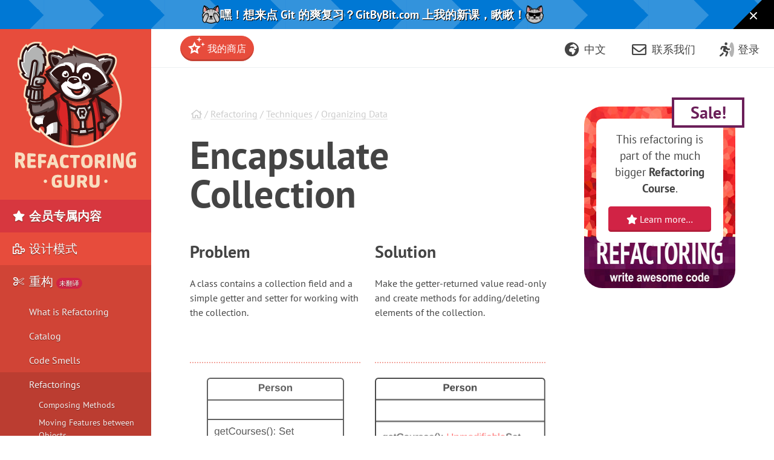

--- FILE ---
content_type: text/html; charset=utf-8
request_url: https://refactoringguru.cn/encapsulate-collection
body_size: 15577
content:
<!DOCTYPE html>
<html lang="en" dir="ltr">
<head prefix="og: http://ogp.me/ns# fb: http://ogp.me/ns/fb# website: http://ogp.me/ns/website#">
    <meta charset="utf-8">
    <title>Encapsulate Collection</title>

    <meta name="viewport" content="width=device-width, initial-scale=1, shrink-to-fit=no">
    <meta name="theme-color" content="#19222E" />

            <script>
    (function () {
        if (typeof URLSearchParams === 'undefined') {
            return;
        }
        var params = new URLSearchParams(window.location.search || '');
        var attribution = {
            utm_source: params.get('utm_source'),
            utm_medium: params.get('utm_medium'),
            utm_campaign: params.get('utm_campaign'),
            utm_term: params.get('utm_term'),
            utm_content: params.get('utm_content'),
            gclid: params.get('gclid'),
            fbclid: params.get('fbclid'),
            msclkid: params.get('msclkid'),
        };
        var hasAny = false;
        for (var key in attribution) {
            if (attribution[key]) {
                hasAny = true;
                break;
            }
        }
        if (!hasAny) {
            return;
        }
        attribution.landing_url = window.location.href;
        attribution.referrer = document.referrer;
        attribution.captured_at = new Date().toISOString();
        try {
            localStorage.setItem('last_attribution', JSON.stringify(attribution));
        } catch (e) {
        }
    })();
</script>

    
    <style>
        .buy-widget-excl-local-taxes {
            display: none;
        }
    </style>
    
        <link rel="dns-prefetch" href="//refactoring.guru">
        <link rel="preload" href="/fonts/PTSans/ptsans-regular_en.woff2?1" as="font" type="font/woff2" crossorigin>
    <link rel="preload" href="/fonts/PTSans/ptsans-bold_en.woff2?1" as="font" type="font/woff2" crossorigin>
        <link rel="preload" href="/fonts/fontello/fontawesome.woff2?15843843" as="font" type="font/woff2" crossorigin>
    <link rel="preload" href="/fonts/FiraCode/woff2/FiraCode-Regular_latin.woff2" as="font" type="font/woff2" crossorigin>
        <link rel="preconnect dns-prefetch" href="https://cdn.paddle.com">
    <link rel="preconnect dns-prefetch" href="https://www.googletagmanager.com">

    <link rel="alternate" href="https://refactoring.guru/encapsulate-collection" hreflang="x-default"/>
    <link rel="alternate" href="https://refactoring.guru/es/encapsulate-collection" hreflang="es"/>
    <link rel="alternate" href="https://refactoring.guru/fr/encapsulate-collection" hreflang="fr"/>
    <link rel="alternate" href="https://refactoring.guru/ja/encapsulate-collection" hreflang="ja"/>
    <link rel="alternate" href="https://refactoring.guru/ko/encapsulate-collection" hreflang="ko"/>
    <link rel="alternate" href="https://refactoring.guru/pl/encapsulate-collection" hreflang="pl"/>
    <link rel="alternate" href="https://refactoring.guru/pt-br/encapsulate-collection" hreflang="pt-br"/>
    <link rel="alternate" href="https://refactoring.guru/ru/encapsulate-collection" hreflang="ru"/>
    <link rel="alternate" href="https://refactoring.guru/uk/encapsulate-collection" hreflang="uk"/>
    <link rel="alternate" href="https://refactoringguru.cn/encapsulate-collection" hreflang="zh"/>

    <meta name="description" content="Problem: A class contains a collection field and a simple getter and setter for working with the collection.
Solution: Make the getter-returned value read-only and create methods for adding/deleting elements of the collection.">

    <link rel="canonical" href="https://refactoring.guru/encapsulate-collection"/>

    <link rel="icon" type="image/x-icon" href="/favicon.png"/>


                    <link rel="stylesheet" href="/css/public-packed.min.css?id=bae4718ce8f073b9d7ee28e0e1825a5f">
        <style type="text/css">
                    @font-face{font-family:"PT Sans";font-style:normal;font-weight:400;font-display:swap;src:local("PT Sans"),local("PTSans-Regular"),url(/fonts/PTSans/ptsans-regular_cyrillic-ext.woff2?1) format("woff2");unicode-range:U+0460-052F,U+1C80-1C88,U+20B4,U+2DE0-2DFF,U+A640-A69F,U+FE2E-FE2F}@font-face{font-family:"PT Sans";font-style:normal;font-weight:400;font-display:swap;src:local("PT Sans"),local("PTSans-Regular"),url(/fonts/PTSans/ptsans-regular_cyrillic.woff2?1) format("woff2");unicode-range:U+0400-045F,U+0490-0491,U+04B0-04B1,U+2116}@font-face{font-family:"PT Sans";font-style:normal;font-weight:400;font-display:swap;src:local("PT Sans"),local("PTSans-Regular"),url(/fonts/PTSans/ptsans-regular_latin-ext.woff2?1) format("woff2");unicode-range:U+0100-024F,U+0259,U+1E00-1EFF,U+2020,U+20A0-20AB,U+20AD-20CF,U+2113,U+2C60-2C7F,U+A720-A7FF}@font-face{font-family:"PT Sans";font-style:normal;font-weight:400;font-display:swap;src:local("PT Sans"),local("PTSans-Regular"),url(/fonts/PTSans/ptsans-regular_latin.woff2?1) format("woff2");unicode-range:U+0000-00FF,U+0131,U+0152-0153,U+02BB-02BC,U+02C6,U+02DA,U+02DC,U+2000-206F,U+2074,U+20AC,U+2122,U+2191,U+2193,U+2212,U+2215,U+FEFF,U+FFFD}@font-face{font-family:"PT Sans";font-style:normal;font-weight:400;font-display:swap;src:local("PT Sans"),local("PTSans-Regular"),url(/fonts/PTSans/ptsans-regular_en.woff2?1) format("woff2");unicode-range:U+0-FF,U+131,U+142,U+152,U+153,U+2BB,U+2BC,U+2C6,U+2DA,U+2DC,U+420,U+423,U+430,U+438-43A,U+43D,U+440,U+441,U+443,U+44C,U+457,U+2000-206F,U+2074,U+20AA-20AC,U+20B4,U+20B9,U+20BA,U+20BD,U+2122,U+2191,U+2193,U+2212,U+2215,U+FEFF,U+FFFD}@font-face{font-family:"PT Sans";font-style:normal;font-weight:700;font-display:swap;src:local("PT Sans Bold"),local("PTSans-Bold"),url(/fonts/PTSans/ptsans-bold_cyrillic-ext.woff2?1) format("woff2");unicode-range:U+0460-052F,U+1C80-1C88,U+20B4,U+2DE0-2DFF,U+A640-A69F,U+FE2E-FE2F}@font-face{font-family:"PT Sans";font-style:normal;font-weight:700;font-display:swap;src:local("PT Sans Bold"),local("PTSans-Bold"),url(/fonts/PTSans/ptsans-bold_cyrillic.woff2?1) format("woff2");unicode-range:U+0400-045F,U+0490-0491,U+04B0-04B1,U+2116}@font-face{font-family:"PT Sans";font-style:normal;font-weight:700;font-display:swap;src:local("PT Sans Bold"),local("PTSans-Bold"),url(/fonts/PTSans/ptsans-bold_latin-ext.woff2?1) format("woff2");unicode-range:U+0100-024F,U+0259,U+1E00-1EFF,U+2020,U+20A0-20AB,U+20AD-20CF,U+2113,U+2C60-2C7F,U+A720-A7FF}@font-face{font-family:"PT Sans";font-style:normal;font-weight:700;font-display:swap;src:local("PT Sans Bold"),local("PTSans-Bold"),url(/fonts/PTSans/ptsans-bold_latin.woff2?1) format("woff2");unicode-range:U+0000-00FF,U+0131,U+0152-0153,U+02BB-02BC,U+02C6,U+02DA,U+02DC,U+2000-206F,U+2074,U+20AC,U+2122,U+2191,U+2193,U+2212,U+2215,U+FEFF,U+FFFD}@font-face{font-family:"PT Sans";font-style:normal;font-weight:700;font-display:swap;src:local("PT Sans Bold"),local("PTSans-Bold"),url(/fonts/PTSans/ptsans-bold_en.woff2?1) format("woff2");unicode-range:U+0-FF,U+131,U+142,U+152,U+153,U+2BB,U+2BC,U+2C6,U+2DA,U+2DC,U+420,U+423,U+430,U+438-43A,U+43D,U+440,U+441,U+443,U+44C,U+457,U+2000-206F,U+2074,U+20AA-20AC,U+20B4,U+20B9,U+20BA,U+20BD,U+2122,U+2191,U+2193,U+2212,U+2215,U+FEFF,U+FFFD}
            </style>

                        <link rel="stylesheet" href="/css/cjk.min.css?id=6d8fb1faa7cbeb2928906db24842de68">
            
            <script defer src="/js/public.min.js?id=c499a6402fa4778a5e5315d4c1ca03b1"></script>
        <script defer src="/js/checkout.min.js?id=592d5aa5a846b8aacf94c993d9054f54"></script>
            <script defer src="https://cdn.paddle.com/paddle/v2/paddle.js"></script>
    <script async src="https://www.googletagmanager.com/gtag/js?id=G-SR8Y3GYQYC"></script>

    <script type="application/ld+json">
        {"@context":"http://schema.org","@graph":[{"@type":"Person","@id":"https://refactoringguru.cn/#founder","name":"亚历山大 · 什韦茨"},{"@type":"Organization","@id":"https://refactoringguru.cn/#organization","name":"Refactoring.Guru","description":"Refactoring.Guru 能够让你轻松了解与重构、设计模式、SOLID 原则（单一职责、开闭原则、里氏替换、接口隔离以及依赖反转）和其他智能编程主题相关的一切内容。","image":{"@type":"ImageObject","@id":"https://refactoringguru.cn/#organizationlogo","url":"https://refactoring.guru/images/content-public/logos/logo-plain.png","caption":"Refactoring.Guru"},"logo":{"@id":"https://refactoringguru.cn/#organizationlogo"},"founder":{"@id":"https://refactoringguru.cn/#founder"},"sameAs":["https://www.facebook.com/refactoring.guru","https://twitter.com/RefactoringGuru","https://github.com/RefactoringGuru"]},{"@type":"WebSite","@id":"https://refactoringguru.cn/#website","url":"https://refactoringguru.cn","name":"Refactoring.Guru / 重构领袖","description":"Refactoring.Guru 能够让你轻松了解与重构、设计模式、SOLID 原则（单一职责、开闭原则、里氏替换、接口隔离以及依赖反转）和其他智能编程主题相关的一切内容。","author":{"@id":"https://refactoringguru.cn/#founder"},"publisher":{"@id":"https://refactoringguru.cn/#organization"},"copyrightYear":2019},{"@type":"WebPage","@id":"https://refactoring.guru/encapsulate-collection#webpage","url":"https://refactoring.guru/encapsulate-collection","inLanguage":"en","name":"Encapsulate Collection","description":"Problem: A class contains a collection field and a simple getter and setter for working with the collection.\nSolution: Make the getter-returned value read-only and create methods for adding/deleting elements of the collection.","isPartOf":{"@id":"https://refactoringguru.cn#website"},"breadcrumb":{"@id":"https://refactoring.guru/encapsulate-collection#breadcrumb"}},{"@type":"Article","@id":"https://refactoring.guru/encapsulate-collection#article","isPartOf":{"@id":"https://refactoring.guru/encapsulate-collection#webpage"},"mainEntityOfPage":{"@id":"https://refactoring.guru/encapsulate-collection#webpage"},"author":{"@id":"https://refactoringguru.cn#founder"},"publisher":{"@id":"https://refactoringguru.cn#organization"},"headline":"Encapsulate Collection","datePublished":"2025-01-01","dateModified":"2026-01-01","articleSection":"重构"},{"@type":"BreadcrumbList","@id":"https://refactoring.guru/encapsulate-collection#breadcrumb","itemListElement":[{"@type":"ListItem","position":1,"name":"主页","item":"https://refactoringguru.cn"},{"@type":"ListItem","position":2,"name":"Refactoring","item":"https://refactoringguru.cn/refactoring"},{"@type":"ListItem","position":3,"name":"Techniques","item":"https://refactoringguru.cn/refactoring/techniques"},{"@type":"ListItem","position":4,"name":"Organizing Data","item":"https://refactoringguru.cn/refactoring/techniques/organizing-data"}]}]}
    </script>

    <script>
function extend(){var extended={};var deep=false;var i=0;var length=arguments["length"];if(Object["prototype"]["toString"]["call"](arguments[0])=== '[object Boolean]'){deep= arguments[0];i++};var merge=function(obj){for(var prop in obj){if(Object["prototype"]["hasOwnProperty"]["call"](obj,prop)){if(deep&& Object["prototype"]["toString"]["call"](obj[prop])=== '[object Object]'){extended[prop]= extend(true,extended[prop],obj[prop])}else {extended[prop]= obj[prop]}}}};for(;i< length;i++){var obj=arguments[i];merge(obj)};return extended}
function defer(method) {if (window.jQuery) {method();} else {setTimeout(function() { defer(method) }, 50);}}
</script>
<script>
+function(sd){sd = (typeof sd === "string") ? JSON.parse(atob(sd)) : sd;for(var property in sd){if(window[property]!== null&&  typeof window[property]=== 'object'){window[property]= extend(true,window[property],sd[property])}else {window[property]= sd[property]}}}("[base64]");
</script>

<script>
    window.dataLayer = window.dataLayer || [];
    function gtag(){dataLayer.push(arguments);}
    gtag('js', new Date());
            gtag('set', 'linker', {'domains': ["refactoring.guru,refactoringguru.cn"]});
        gtag('config', 'G-SR8Y3GYQYC', {
        // Disable default page view, because we're going to report them on our own.
        // This is done to report traffic on localized domains as part of the main website traffic
        // See the Chinese overrides below.
        send_page_view: false,
    });
    // Needed to call gtag functions.
    window.ga_measurement_id = 'G-SR8Y3GYQYC';
</script>

<script>
    (() => {
        // On first page view after returning from social network, we need to send the social login event.
        (function detectSocialLogin() {
            let getCookie = function (name) {
                var nameEQ = name + "=";
                var ca = document.cookie.split(';');
                for (var i = 0; i < ca.length; i++) {
                    var c = ca[i];
                    while (c.charAt(0) == ' ') c = c.substring(1, c.length);
                    if (c.indexOf(nameEQ) == 0) return c.substring(nameEQ.length, c.length);
                }
                return null;
            };
            window.social_login_provider = window.social_login_provider || getCookie('social_login_provider');
            if (window.social_login_provider) {
                gtag('set', {referrer: null});
                gtag('event', 'login', {"method": window.social_login_provider});
                // Delete cookie.
                document.cookie = 'social_login_provider=; Path=/; Max-Age=-99999999;';
            }
        })();

        function trackPageView(location, title) {
            location = location || document.location.href;
            title = title || document.title;

            // This is show on https://refactoringguru.cn/ and alike.
            if (typeof window.analytics_path_prefix === 'string') {
                if (/^(https?:\/\/[^\/]+?)\/$/.test(location)) {
                    location = location.replace(/(https?:\/\/[^\/]+?)\//, '$1' + window.analytics_path_prefix);
                } else {
                    location = location.replace(/(https?:\/\/[^\/]+?)\//, '$1' + window.analytics_path_prefix + '/');
                }
                gtag('set', {
                    'page_location': location
                });
            }

            // This is show on https://refactoring.guru/zh/login and alike.
            if (typeof window.analytics_location_prefix === 'string') {
                location = location.replace(/(https?:\/\/[^\/]+?)\//, window.analytics_location_prefix);
                gtag('set', {
                    'page_location': location
                });
            }

            gtag('event', 'page_view', {
                page_location: location,
                page_title: title,
                locale: window.locale ?? 'en'
            });
        }

        if (window.loadContent) {
            window.onPageLoad = window.onPageLoad || [];
            window.onPageLoad.push({
                func: function (context) {
                    trackPageView(window.location.origin + context.canonicalPath, context.title);
                },
                afterAll: true,
            });
        }
        else {
            trackPageView();
        }
    })();
</script>


</head>
<body class="locale-zh   announcement announcement-body-gitbybit   encapsulate-collection" data-body_class="encapsulate-collection">

<div class="body-holder">

            <div id="announcement-gitbybit" class="announcement-block announcement-block-gitbybit prom" data-id="DIDP-announcement" data-creative-id="en" data-position="top">
        <a href="https://gitbybit.com/" onclick="this.classList.add('active')" style="flex-grow: 1">
            <img class="cat" style="width:30px;height:30px" src="https://gitbybit.com/images/icons/cat-not-looking.svg">
            <img class="cat-hover" style="width:30px;height:30px" src="https://gitbybit.com/images/icons/cat-open-mouth.webp">
            <img class="cat-active" style="width:30px;height:30px" src="https://gitbybit.com/images/icons/cat-laughing.svg">

                            <span class="xs:hidden">瞅瞅我的新 Git 课！</span>
                <span class="max-xs:hidden sm:hidden">嘿！瞅瞅我的新 Git 课！</span>
                <span class="max-sm:hidden md:hidden">嘿！GitByBit.com 上有我的新 Git 课，瞅瞅！</span>
                <span class="max-md:hidden">嘿！想来点 Git 的爽复习？GitByBit.com 上我的新课，瞅瞅！</span>
            
            <div class="max-sm:hidden">
                <img class="cat" style="width:30px;height:30px" src="https://gitbybit.com/images/icons/cat-cool.webp">
                <img class="cat-hover" style="width:30px;height:30px" src="https://gitbybit.com/images/icons/cat-blowing.webp">
                <img class="cat-active" style="width:30px;height:30px" src="https://gitbybit.com/images/icons/cat-laughing2.webp">
            </div>
        </a>

        <span class="close">
            <button style="" onclick="document.getElementById('announcement-gitbybit').remove(); document.body.classList.remove('announcement')">
                <svg xmlns="http://www.w3.org/2000/svg" viewBox="0 0 384 512" fill="currentColor"><!--!Font Awesome Free v7.1.0 by @fontawesome - https://fontawesome.com License - https://fontawesome.com/license/free Copyright 2025 Fonticons, Inc.--><path d="M55.1 73.4c-12.5-12.5-32.8-12.5-45.3 0s-12.5 32.8 0 45.3L147.2 256 9.9 393.4c-12.5 12.5-12.5 32.8 0 45.3s32.8 12.5 45.3 0L192.5 301.3 329.9 438.6c12.5 12.5 32.8 12.5 45.3 0s12.5-32.8 0-45.3L237.8 256 375.1 118.6c12.5-12.5 12.5-32.8 0-45.3s-32.8-12.5-45.3 0L192.5 210.7 55.1 73.4z"/></svg>
            </button>
        </span>
    </div>
    
    <div class="cart-placeholder">
    <div class="cart-block-container" style="display:none">
        <div class="cart-block btn-group">
            <a href="#checkout" class="btn cart open-checkout">
                <span class="cart-text"></span>&nbsp;<strong class="cart-total font-money"></strong>
            </a><a href="#checkout" class="btn btn-secondary checkout open-checkout"><i class="fa fa-shopping-cart" aria-hidden="true"></i> <span class="btn-text-span d-none d-sm-inline-block d-lg-none d-hg-inline-block"></span></a>
        </div>
    </div>
</div>
    <main role="main" class="main-content top-content center-content " data-page_class="">
        <div class="main-content-container center-content-container">
                        <div class="refactoring page text">
<article>
    <div class="breadcrumb">
                                    <a class="home" href="/"><i class="fa fa-home" aria-hidden="true"></i></a>
                                                / <a class="type" href="/refactoring">Refactoring</a>
                                                / <a class="type" href="/refactoring/techniques">Techniques</a>
                                                / <a class="type" href="/refactoring/techniques/organizing-data">Organizing Data</a>
                        </div>
    <h1 class="title">Encapsulate Collection</h1>

    <script type="text/javascript">
        // Shorten examples titles for users.
        var h1 = document.getElementsByTagName("H1")[0];
        if (h1.offsetHeight > 160) {
            h1.className += ' smaller';
        }

        // Small beautification for pattern examples.
        var title = h1.innerHTML;
        title = title.replace(/^(Java|C\+\+|C#|PHP|Python|Ruby|Delphi): (.*)$/, '<strong>$1:</strong> $2');
        h1.innerHTML = title;
    </script>

    
    

    <div class="before-after-container">
        <div class="before">
            <h3>Problem</h3>
            <p>A class contains a collection field and a simple getter and setter for working with the collection.</p>

        </div>
        <div class="after">
            <h3>Solution</h3>
            <p>Make the getter-returned value read-only and create methods for adding/deleting elements of the collection.</p>

        </div>
    </div>

        <div class="examples">
                    <div class="before-after before-after-container ">
                <div class="before">
                    <div class="ba">Before</div>
                                            <div class="ba-container"><img src="/images/refactoring/diagrams/Encapsulate Collection - Before.png?id=0c01860495c763043a13ce47086e49f1" alt="Encapsulate Collection - Before" width="227" /></div>
                                    </div>
                <div class="after">
                    <div class="ba">After</div>
                                            <div class="ba-container"><img src="/images/refactoring/diagrams/Encapsulate Collection - After.png?id=e8f5624c8d63963421680121d49a43de" alt="Encapsulate Collection - After" width="284" /></div>
                                    </div>
            </div>
            </div>
    
    <h3>Why Refactor</h3>
<p>A class contains a field that contains a collection of objects. This collection could be an array, list, set or vector. A normal getter and setter have been created for working with the collection.</p>
<p>But the collections should be used by a protocol that's a bit different from the one used by other data types. The getter method shouldn't return the collection object itself, since this would let clients change collection contents without the knowledge of the owner class. In addition, this would show too much of the internal structures of the object data to clients. The method for getting collection elements should return a value that doesn't allow changing the collection or disclose excessive data about its structure.</p>
<p>In addition, there shouldn't be a method that assigns a value to the collection. Instead, there should be operations for adding and deleting elements. Thanks to this, the owner object gains control over addition and deletion of collection elements.</p>
<p>Such a protocol properly encapsulates a collection, which ultimately reduces the degree of association between the owner class and the client code.</p>
<h3>Benefits</h3>
<ul>
<li>
<p>The collection field is encapsulated inside a class. When the getter is called, it returns a copy of the collection, which prevents accidental changing or overwriting of the collection elements without the knowledge of the class that contains the collection.</p>
</li>
<li>
<p>If collection elements are contained inside a primitive type, such as an array, you create more convenient methods for working with the collection.</p>
</li>
<li>
<p>If collection elements are contained inside a non-primitive container (standard collection class), by encapsulating the collection you can restrict access to unwanted standard methods of the collection (such as by restricting addition of new elements).</p>
</li>
</ul>
<h3>How to Refactor</h3>
<ol>
<li>
<p>Create methods for adding and deleting collection elements. They must accept collection elements in their parameters.</p>
</li>
<li>
<p>Assign an empty collection to the field as the initial value if this isn't done in the class constructor.</p>
</li>
<li>
<p>Find the calls of the collection field setter. Change the setter so that it uses operations for adding and deleting elements, or make these operations call client code.</p>
</li>
</ol>
<p>Note that setters can be used only to replace all collection elements with other ones. Therefore it may be advisable to change the setter name (<a href="/rename-method">Rename Method</a>) to <code>replace</code>.</p>
<ol start="4">
<li>
<p>Find all calls of the collection getter after which the collection is changed. Change the code so that it uses your new methods for adding and deleting elements from the collection.</p>
</li>
<li>
<p>Change the getter so that it returns a read-only representation of the collection.</p>
</li>
<li>
<p>Inspect the client code that uses the collection for code that would look better inside of the collection class itself.</p>
</li>
</ol>


    <div class="prom banner-content banner banner-striped banner-with-image" data-id="Ref: Part of the ebook" data-creative-id="animated-en" data-position="content_bottom">
        <div class="banner-image">
            <a href="/refactoring/course">
                <video id="banner-zzz" loop muted playsinline width=200 height=200>
                    <source src="/images/refactoring/banners/tired-of-reading-banner-1x.mp4?id=7fa8f9682afda143c2a491c6ab1c1e56" type="video/mp4">
                    <source src="/images/refactoring/banners/tired-of-reading-banner.png?id=1721d160ff9c84cbf8912f5d282e2bb4" type="image/png">
                    Your browser does not support HTML video.
                </video>
            </a>
        </div>
        <script>
            if (/CPU (?:iPhone )?OS [1-9]_/.test(navigator.userAgent)) {
                // Don't autoplay on old iOS, since it doesn not support playsinline.
            }
            else {
                document.getElementById('banner-zzz').play();
            }
        </script>

        <div class="banner-text">
            <h3 class="title">Tired of reading?</h3>
            <p class="big">No wonder, it takes <span class="blue">7 hours</span> to read all of the text we have here.</p>
            <p>Try our interactive course on refactoring. It offers a less tedious approach to learning new stuff.</p>
            <a class="btn btn-secondary" href="/refactoring/course"><i class="fa fa-star" aria-hidden="true"></i> Let's see…</a>
        </div>
    </div>


    </article>

    <nav class="relations link-list">
        <div class="row">
                            <div class="col-xs-12 col-sm-6 col-lg-12">
                    <h3>Eliminates smell</h3>
                                            <div class="dl">
                                                            <div class="dt"><a href="/smells/data-class">Data Class</a></div>
                                                                                </div>
                                    </div>
                    </div>
    </nav>
<nav class="prev-next">
                    <div class="next">
                <h4>继续阅读</h4>
                <a rel="next" href="/replace-type-code-with-class" class="btn btn-primary">Replace Type Code with Class&nbsp;<span class="fa fa-arrow-right"></span></a>
            </div>
                            <div class="prev">
                <h4>返回</h4>
                <a rel="prev" href="/encapsulate-field" class="btn btn-default"><span class="fa fa-arrow-left"></span>&nbsp;Encapsulate Field </a>
            </div>
            </nav>
</div>
<aside class="feature content-secondary">
    <div class="prom banner-sidebar banner-removable banner-removable-refactoring" data-id="Ref: Sidebar" data-creative-id="standard-sidebar-en" data-position="sidebar">
        <div class="ban">
            <div class="image product-image">
                <span class="banner-discount">Sale!</span>
                <a href="/refactoring/course"><img width="300" height="300" loading="lazy" src="/images/refactoring/course/course-cover-en.jpg?id=ac6ad836a27c4a8d579244f15c48a8b4"></a>
            </div>
            <div class="banner-text banner-text-en">
                <p class="text-center">This refactoring is part of the much bigger <b>Refactoring Course</b>.</p>
                <a href="/refactoring/course" class="btn btn-secondary btn-block">
                    <i class="fa fa-star" aria-hidden="true"></i> Learn more…</a>
            </div>
        </div>
    </div>


</aside>
                    </div>
    </main>

    <aside class="sidebar main-menu">
    <div class="main-menu-controls">
        <button class="navigation-toggle"><i class="fa fa-fw fa-times"></i></button>
    </div>
    <div class="main-menu-list-wrapper nano">
        <div class="main-menu-list nano-content">
            <a class="menu-brand" href="/">
                                    <img width=200 height=241 loading="lazy" alt="Refactoring.Guru" src="/images/content-public/logos/logo-new.png?id=97d554614702483f31e38b32e82d8e34" srcset="/images/content-public/logos/logo-new-2x.png?id=3bc33294e095bab1d6fe9ae421d07837 2x">
                            </a>

            <div class="menu-container" style="position: relative">
                                <ul class="menu-list trail">
                            <li class="featured">
            <a href="/store">
                <i class="fa fa-fw fa-star" aria-hidden="true"></i> 会员专属内容
            </a>
    
            <ul >
                            <li class="featured menu-fs15">
            <a href="/design-patterns/book">
                <i class="fa fa-fw fa-book" aria-hidden="true"></i> 深入设计模式
            </a>
    
    
            </li>
                                <li class="featured menu-fs15">
            <a href="/refactoring/course">
                <i class="fa fa-fw fa-graduation-cap" aria-hidden="true"></i> Refactoring Course
            </a>
    
    
            </li>
                        </ul>
    
            </li>
                                <li class="">
            <a href="/design-patterns">
                <i class="fa fa-fw fa-puzzle-piece" aria-hidden="true"></i> 设计模式
            </a>
    
            <ul >
                            <li class="">
            <a href="/design-patterns/catalog">
                目录
            </a>
    
    
            </li>
                                <li class="menu-third-level">
            <a href="/design-patterns/creational-patterns">
                创建型模式
            </a>
    
            <ul >
                            <li class="">
            <a href="/design-patterns/factory-method">
                工厂方法模式
            </a>
    
    
            </li>
                                <li class="">
            <a href="/design-patterns/abstract-factory">
                抽象工厂模式
            </a>
    
    
            </li>
                                <li class="">
            <a href="/design-patterns/builder">
                生成器模式
            </a>
    
    
            </li>
                                <li class="">
            <a href="/design-patterns/prototype">
                原型模式
            </a>
    
    
            </li>
                                <li class="">
            <a href="/design-patterns/singleton">
                单例模式
            </a>
    
    
            </li>
                        </ul>
    
            </li>
                                <li class="menu-third-level">
            <a href="/design-patterns/structural-patterns">
                结构型模式
            </a>
    
            <ul >
                            <li class="">
            <a href="/design-patterns/adapter">
                适配器模式
            </a>
    
    
            </li>
                                <li class="">
            <a href="/design-patterns/bridge">
                桥接模式
            </a>
    
    
            </li>
                                <li class="">
            <a href="/design-patterns/composite">
                组合模式
            </a>
    
    
            </li>
                                <li class="">
            <a href="/design-patterns/decorator">
                装饰模式
            </a>
    
    
            </li>
                                <li class="">
            <a href="/design-patterns/facade">
                外观模式
            </a>
    
    
            </li>
                                <li class="">
            <a href="/design-patterns/flyweight">
                享元模式
            </a>
    
    
            </li>
                                <li class="">
            <a href="/design-patterns/proxy">
                代理模式
            </a>
    
    
            </li>
                        </ul>
    
            </li>
                                <li class="menu-third-level">
            <a href="/design-patterns/behavioral-patterns">
                行为模式
            </a>
    
            <ul >
                            <li class="">
            <a href="/design-patterns/chain-of-responsibility">
                责任链模式
            </a>
    
    
            </li>
                                <li class="">
            <a href="/design-patterns/command">
                命令模式
            </a>
    
    
            </li>
                                <li class="">
            <a href="/design-patterns/iterator">
                迭代器模式
            </a>
    
    
            </li>
                                <li class="">
            <a href="/design-patterns/mediator">
                中介者模式
            </a>
    
    
            </li>
                                <li class="">
            <a href="/design-patterns/memento">
                备忘录模式
            </a>
    
    
            </li>
                                <li class="">
            <a href="/design-patterns/observer">
                观察者模式
            </a>
    
    
            </li>
                                <li class="">
            <a href="/design-patterns/state">
                状态模式
            </a>
    
    
            </li>
                                <li class="">
            <a href="/design-patterns/strategy">
                策略模式
            </a>
    
    
            </li>
                                <li class="">
            <a href="/design-patterns/template-method">
                模板方法模式
            </a>
    
    
            </li>
                                <li class="">
            <a href="/design-patterns/visitor">
                访问者模式
            </a>
    
    
            </li>
                        </ul>
    
            </li>
                                <li class="menu-code-examples">
            <a href="/design-patterns/examples">
                示例代码
            </a>
    
            <ul >
                            <li class="menu-code-examples-item">
            <a href="/design-patterns/csharp">
                C#
            </a>
    
    
            </li>
                                <li class="menu-code-examples-item">
            <a href="/design-patterns/cpp">
                C++
            </a>
    
    
            </li>
                                <li class="menu-code-examples-item">
            <a href="/design-patterns/go">
                Go
            </a>
    
    
            </li>
                                <li class="menu-code-examples-item">
            <a href="/design-patterns/java">
                Java
            </a>
    
    
            </li>
                                <li class="menu-code-examples-item">
            <a href="/design-patterns/php">
                PHP
            </a>
    
    
            </li>
                                <li class="menu-code-examples-item">
            <a href="/design-patterns/python">
                Python
            </a>
    
    
            </li>
                                <li class="menu-code-examples-item">
            <a href="/design-patterns/ruby">
                Ruby
            </a>
    
    
            </li>
                                <li class="menu-code-examples-item">
            <a href="/design-patterns/rust">
                Rust
            </a>
    
    
            </li>
                                <li class="menu-code-examples-item">
            <a href="/design-patterns/swift">
                Swift
            </a>
    
    
            </li>
                                <li class="menu-code-examples-item">
            <a href="/design-patterns/typescript">
                TypeScript
            </a>
    
    
            </li>
                        </ul>
    
            </li>
                        </ul>
    
            </li>
                                <li class="trail">
            <a href="/refactoring">
                <i class="fa fa-fw fa-scissors" aria-hidden="true"></i> 重构<span class="menu-tag">未翻译</span>
            </a>
    
            <ul >
                            <li class="">
            <a href="/refactoring/what-is-refactoring">
                What is Refactoring
            </a>
    
            <ul >
                            <li class="">
            <a href="/refactoring/what-is-refactoring">
                Clean code
            </a>
    
    
            </li>
                                <li class="">
            <a href="/refactoring/technical-debt">
                Technical debt
            </a>
    
    
            </li>
                                <li class="">
            <a href="/refactoring/when">
                When to refactor
            </a>
    
    
            </li>
                                <li class="">
            <a href="/refactoring/how-to">
                How to refactor
            </a>
    
    
            </li>
                        </ul>
    
            </li>
                                <li class="">
            <a href="/refactoring/catalog">
                Catalog
            </a>
    
    
            </li>
                                <li class="">
            <a href="/refactoring/smells">
                Code Smells
            </a>
    
            <ul >
                            <li class="">
            <a href="/refactoring/smells/bloaters">
                Bloaters
            </a>
    
            <ul >
                            <li class="">
            <a href="/smells/long-method">
                Long Method
            </a>
    
    
            </li>
                                <li class="">
            <a href="/smells/large-class">
                Large Class
            </a>
    
    
            </li>
                                <li class="">
            <a href="/smells/primitive-obsession">
                Primitive Obsession
            </a>
    
    
            </li>
                                <li class="">
            <a href="/smells/long-parameter-list">
                Long Parameter List
            </a>
    
    
            </li>
                                <li class="">
            <a href="/smells/data-clumps">
                Data Clumps
            </a>
    
    
            </li>
                        </ul>
    
            </li>
                                <li class="">
            <a href="/refactoring/smells/oo-abusers">
                Object-Orientation Abusers
            </a>
    
            <ul >
                            <li class="">
            <a href="/smells/switch-statements">
                Switch Statements
            </a>
    
    
            </li>
                                <li class="">
            <a href="/smells/temporary-field">
                Temporary Field
            </a>
    
    
            </li>
                                <li class="">
            <a href="/smells/refused-bequest">
                Refused Bequest
            </a>
    
    
            </li>
                                <li class="">
            <a href="/smells/alternative-classes-with-different-interfaces">
                Alternative Classes with Different Interfaces
            </a>
    
    
            </li>
                        </ul>
    
            </li>
                                <li class="">
            <a href="/refactoring/smells/change-preventers">
                Change Preventers
            </a>
    
            <ul >
                            <li class="">
            <a href="/smells/divergent-change">
                Divergent Change
            </a>
    
    
            </li>
                                <li class="">
            <a href="/smells/shotgun-surgery">
                Shotgun Surgery
            </a>
    
    
            </li>
                                <li class="">
            <a href="/smells/parallel-inheritance-hierarchies">
                Parallel Inheritance Hierarchies
            </a>
    
    
            </li>
                        </ul>
    
            </li>
                                <li class="">
            <a href="/refactoring/smells/dispensables">
                Dispensables
            </a>
    
            <ul >
                            <li class="">
            <a href="/smells/comments">
                Comments
            </a>
    
    
            </li>
                                <li class="">
            <a href="/smells/duplicate-code">
                Duplicate Code
            </a>
    
    
            </li>
                                <li class="">
            <a href="/smells/lazy-class">
                Lazy Class
            </a>
    
    
            </li>
                                <li class="">
            <a href="/smells/data-class">
                Data Class
            </a>
    
    
            </li>
                                <li class="">
            <a href="/smells/dead-code">
                Dead Code
            </a>
    
    
            </li>
                                <li class="">
            <a href="/smells/speculative-generality">
                Speculative Generality
            </a>
    
    
            </li>
                        </ul>
    
            </li>
                                <li class="">
            <a href="/refactoring/smells/couplers">
                Couplers
            </a>
    
            <ul >
                            <li class="">
            <a href="/smells/feature-envy">
                Feature Envy
            </a>
    
    
            </li>
                                <li class="">
            <a href="/smells/inappropriate-intimacy">
                Inappropriate Intimacy
            </a>
    
    
            </li>
                                <li class="">
            <a href="/smells/message-chains">
                Message Chains
            </a>
    
    
            </li>
                                <li class="">
            <a href="/smells/middle-man">
                Middle Man
            </a>
    
    
            </li>
                        </ul>
    
            </li>
                                <li class="">
            <a href="/refactoring/smells/other">
                Other Smells
            </a>
    
            <ul >
                            <li class="">
            <a href="/smells/incomplete-library-class">
                Incomplete Library Class
            </a>
    
    
            </li>
                        </ul>
    
            </li>
                        </ul>
    
            </li>
                                <li class="trail">
            <a href="/refactoring/techniques">
                Refactorings
            </a>
    
            <ul >
                            <li class="">
            <a href="/refactoring/techniques/composing-methods">
                Composing Methods
            </a>
    
            <ul >
                            <li class="">
            <a href="/extract-method">
                Extract Method
            </a>
    
    
            </li>
                                <li class="">
            <a href="/inline-method">
                Inline Method
            </a>
    
    
            </li>
                                <li class="">
            <a href="/extract-variable">
                Extract Variable
            </a>
    
    
            </li>
                                <li class="">
            <a href="/inline-temp">
                Inline Temp
            </a>
    
    
            </li>
                                <li class="">
            <a href="/replace-temp-with-query">
                Replace Temp with Query
            </a>
    
    
            </li>
                                <li class="">
            <a href="/split-temporary-variable">
                Split Temporary Variable
            </a>
    
    
            </li>
                                <li class="">
            <a href="/remove-assignments-to-parameters">
                Remove Assignments to Parameters
            </a>
    
    
            </li>
                                <li class="">
            <a href="/replace-method-with-method-object">
                Replace Method with Method Object
            </a>
    
    
            </li>
                                <li class="">
            <a href="/substitute-algorithm">
                Substitute Algorithm
            </a>
    
    
            </li>
                        </ul>
    
            </li>
                                <li class="">
            <a href="/refactoring/techniques/moving-features-between-objects">
                Moving Features between Objects
            </a>
    
            <ul >
                            <li class="">
            <a href="/move-method">
                Move Method
            </a>
    
    
            </li>
                                <li class="">
            <a href="/move-field">
                Move Field
            </a>
    
    
            </li>
                                <li class="">
            <a href="/extract-class">
                Extract Class
            </a>
    
    
            </li>
                                <li class="">
            <a href="/inline-class">
                Inline Class
            </a>
    
    
            </li>
                                <li class="">
            <a href="/hide-delegate">
                Hide Delegate
            </a>
    
    
            </li>
                                <li class="">
            <a href="/remove-middle-man">
                Remove Middle Man
            </a>
    
    
            </li>
                                <li class="">
            <a href="/introduce-foreign-method">
                Introduce Foreign Method
            </a>
    
    
            </li>
                                <li class="">
            <a href="/introduce-local-extension">
                Introduce Local Extension
            </a>
    
    
            </li>
                        </ul>
    
            </li>
                                <li class="trail">
            <a href="/refactoring/techniques/organizing-data">
                Organizing Data
            </a>
    
            <ul >
                            <li class="">
            <a href="/self-encapsulate-field">
                Self Encapsulate Field
            </a>
    
    
            </li>
                                <li class="">
            <a href="/replace-data-value-with-object">
                Replace Data Value with Object
            </a>
    
    
            </li>
                                <li class="">
            <a href="/change-value-to-reference">
                Change Value to Reference
            </a>
    
    
            </li>
                                <li class="">
            <a href="/change-reference-to-value">
                Change Reference to Value
            </a>
    
    
            </li>
                                <li class="">
            <a href="/replace-array-with-object">
                Replace Array with Object
            </a>
    
    
            </li>
                                <li class="">
            <a href="/duplicate-observed-data">
                Duplicate Observed Data
            </a>
    
    
            </li>
                                <li class="">
            <a href="/change-unidirectional-association-to-bidirectional">
                Change Unidirectional Association to Bidirectional
            </a>
    
    
            </li>
                                <li class="">
            <a href="/change-bidirectional-association-to-unidirectional">
                Change Bidirectional Association to Unidirectional
            </a>
    
    
            </li>
                                <li class="">
            <a href="/replace-magic-number-with-symbolic-constant">
                Replace Magic Number with Symbolic Constant
            </a>
    
    
            </li>
                                <li class="">
            <a href="/encapsulate-field">
                Encapsulate Field
            </a>
    
    
            </li>
                                <li class="trail active">
            <a href="/encapsulate-collection">
                Encapsulate Collection
            </a>
    
    
            </li>
                                <li class="">
            <a href="/replace-type-code-with-class">
                Replace Type Code with Class
            </a>
    
    
            </li>
                                <li class="">
            <a href="/replace-type-code-with-subclasses">
                Replace Type Code with Subclasses
            </a>
    
    
            </li>
                                <li class="">
            <a href="/replace-type-code-with-state-strategy">
                Replace Type Code with State/Strategy
            </a>
    
    
            </li>
                                <li class="">
            <a href="/replace-subclass-with-fields">
                Replace Subclass with Fields
            </a>
    
    
            </li>
                        </ul>
    
            </li>
                                <li class="">
            <a href="/refactoring/techniques/simplifying-conditional-expressions">
                Simplifying Conditional Expressions
            </a>
    
            <ul >
                            <li class="">
            <a href="/decompose-conditional">
                Decompose Conditional
            </a>
    
    
            </li>
                                <li class="">
            <a href="/consolidate-conditional-expression">
                Consolidate Conditional Expression
            </a>
    
    
            </li>
                                <li class="">
            <a href="/consolidate-duplicate-conditional-fragments">
                Consolidate Duplicate Conditional Fragments
            </a>
    
    
            </li>
                                <li class="">
            <a href="/remove-control-flag">
                Remove Control Flag
            </a>
    
    
            </li>
                                <li class="">
            <a href="/replace-nested-conditional-with-guard-clauses">
                Replace Nested Conditional with Guard Clauses
            </a>
    
    
            </li>
                                <li class="">
            <a href="/replace-conditional-with-polymorphism">
                Replace Conditional with Polymorphism
            </a>
    
    
            </li>
                                <li class="">
            <a href="/introduce-null-object">
                Introduce Null Object
            </a>
    
    
            </li>
                                <li class="">
            <a href="/introduce-assertion">
                Introduce Assertion
            </a>
    
    
            </li>
                        </ul>
    
            </li>
                                <li class="">
            <a href="/refactoring/techniques/simplifying-method-calls">
                Simplifying Method Calls
            </a>
    
            <ul >
                            <li class="">
            <a href="/rename-method">
                Rename Method
            </a>
    
    
            </li>
                                <li class="">
            <a href="/add-parameter">
                Add Parameter
            </a>
    
    
            </li>
                                <li class="">
            <a href="/remove-parameter">
                Remove Parameter
            </a>
    
    
            </li>
                                <li class="">
            <a href="/separate-query-from-modifier">
                Separate Query from Modifier
            </a>
    
    
            </li>
                                <li class="">
            <a href="/parameterize-method">
                Parameterize Method
            </a>
    
    
            </li>
                                <li class="">
            <a href="/replace-parameter-with-explicit-methods">
                Replace Parameter with Explicit Methods
            </a>
    
    
            </li>
                                <li class="">
            <a href="/preserve-whole-object">
                Preserve Whole Object
            </a>
    
    
            </li>
                                <li class="">
            <a href="/replace-parameter-with-method-call">
                Replace Parameter with Method Call
            </a>
    
    
            </li>
                                <li class="">
            <a href="/introduce-parameter-object">
                Introduce Parameter Object
            </a>
    
    
            </li>
                                <li class="">
            <a href="/remove-setting-method">
                Remove Setting Method
            </a>
    
    
            </li>
                                <li class="">
            <a href="/hide-method">
                Hide Method
            </a>
    
    
            </li>
                                <li class="">
            <a href="/replace-constructor-with-factory-method">
                Replace Constructor with Factory Method
            </a>
    
    
            </li>
                                <li class="">
            <a href="/replace-error-code-with-exception">
                Replace Error Code with Exception
            </a>
    
    
            </li>
                                <li class="">
            <a href="/replace-exception-with-test">
                Replace Exception with Test
            </a>
    
    
            </li>
                        </ul>
    
            </li>
                                <li class="">
            <a href="/refactoring/techniques/dealing-with-generalization">
                Dealing with Generalization
            </a>
    
            <ul >
                            <li class="">
            <a href="/pull-up-field">
                Pull Up Field
            </a>
    
    
            </li>
                                <li class="">
            <a href="/pull-up-method">
                Pull Up Method
            </a>
    
    
            </li>
                                <li class="">
            <a href="/pull-up-constructor-body">
                Pull Up Constructor Body
            </a>
    
    
            </li>
                                <li class="">
            <a href="/push-down-method">
                Push Down Method
            </a>
    
    
            </li>
                                <li class="">
            <a href="/push-down-field">
                Push Down Field
            </a>
    
    
            </li>
                                <li class="">
            <a href="/extract-subclass">
                Extract Subclass
            </a>
    
    
            </li>
                                <li class="">
            <a href="/extract-superclass">
                Extract Superclass
            </a>
    
    
            </li>
                                <li class="">
            <a href="/extract-interface">
                Extract Interface
            </a>
    
    
            </li>
                                <li class="">
            <a href="/collapse-hierarchy">
                Collapse Hierarchy
            </a>
    
    
            </li>
                                <li class="">
            <a href="/form-template-method">
                Form Template Method
            </a>
    
    
            </li>
                                <li class="">
            <a href="/replace-inheritance-with-delegation">
                Replace Inheritance with Delegation
            </a>
    
    
            </li>
                                <li class="">
            <a href="/replace-delegation-with-inheritance">
                Replace Delegation with Inheritance
            </a>
    
    
            </li>
                        </ul>
    
            </li>
                        </ul>
    
            </li>
                        </ul>
    
            </li>
                        </ul>
    
                </div>

            <div class="main-menu-aux-controls">
                <a href="https://refactoring.guru/zh/login" title="登录" style=" display: inline-flex; align-items: center; gap: 6px; "><svg style="width: 16px; height: 16px; filter:drop-shadow(0 1px 1px #74261e)" class="inline-block mx-0"  xmlns="http://www.w3.org/2000/svg" viewBox="0 0 576 512"><path fill="currentColor"opacity=".4" fill="currentColor" d="M386.4 320c9.7 128.3 47.9 224 93.6 224 53 0 96-128.9 96-288S533-32 480-32c-41.8 0-77.4 80.2-90.6 192.2 41.6 2.8 74.6 37.5 74.6 79.8 0 43.4-34.5 78.7-77.6 80z"/><path fill="currentColor"fill="currentColor" d="M256-32a56 56 0 1 1 0 112 56 56 0 1 1 0-112zM123.1 176c-3.3 0-6.2 2-7.4 5L93.7 235.9c-6.6 16.4-25.2 24.4-41.6 17.8s-24.4-25.2-17.8-41.6l21.9-54.9C67.2 129.9 93.6 112 123.1 112l97.3 0c28.5 0 54.8 15.1 69.1 39.7l32.8 56.3 61.6 0c17.7 0 32 14.3 32 32s-14.3 32-32 32l-61.6 0c-22.8 0-43.8-12.1-55.3-31.8l-10-17.1-20.7 70.4 75.4 22.6c27.7 8.3 41.8 39 30.1 65.5L285.2 509c-7.2 16.2-26.1 23.4-42.2 16.2s-23.4-26.1-16.2-42.2l49.2-110.8-95.9-28.8c-32.7-9.8-52-43.7-43.7-76.8l22.7-90.6-35.9 0zm-8 181c13.3 14.9 30.7 26.3 51.2 32.4l4.7 1.4-6.9 19.3c-5.8 16.3-16 30.8-29.3 41.8L52.4 519.8c-13.6 11.2-33.8 9.3-45-4.3s-9.3-33.8 4.3-45L94 402.5c4.5-3.7 7.8-8.5 9.8-13.9L115.1 357z"/></svg> 登录</a>
                <a href="https://feedback.refactoring.guru/communities/39-chinese" class="userecho-public" rel="nofollow" title="联系我们"><i class="fa fa-fw fa-fw fa-envelope" aria-hidden="true"></i> 联系我们</a>
            </div>
        </div>
    </div>
</aside>

    <nav class="navigation" role="navigation">
    <div class="navigation-container">
        <a class="navigation-brand" href="/">
            <img alt="Refactoring.Guru"
                 src="/images/content-public/logos/logo-new-mobile.png?id=ea18aa9b032eaa92835ed6d472b03b4a"
                 srcset="/images/content-public/logos/logo-new-mobile-2x.png?id=7ad5648bfd86ae2e8524147a72877c64 2x">
        </a>

        <div class="shop-link d-none d-lg-block" style="display: none !important;">
            <a class="btn btn-md btn-primary btn-featured" href="/store"><svg style="width: 28px; height: 28px; fill: currentColor; display: inline-block; margin-top: -14px;" xmlns="http://www.w3.org/2000/svg" viewBox="0 0 512 512"><!--! Font Awesome Pro 6.3.0 by @fontawesome - https://fontawesome.com License - https://fontawesome.com/license (Commercial License) Copyright 2023 Fonticons, Inc. --><path d="M356 60l60 20-60 20-20 60-20-60L256 80l60-20L336 0l20 60zM464 208l48 16-48 16-16 48-16-48-48-16 48-16 16-48 16 48zm-243.8-9.8l33 66.9 73.8 10.7 59.8 8.7-43.3 42.2-53.4 52.1 12.6 73.5L313 512l-53.5-28.1-66-34.7-66 34.7L73.9 512l10.2-59.6 12.6-73.5L43.3 326.8 0 284.6l59.8-8.7 73.8-10.7 33-66.9L193.5 144l26.8 54.2zm26.1 114.4l-25-3.6-11.2-22.6-16.7-33.9-16.7 33.9L165.6 309l-25 3.6-37.4 5.4 27.1 26.4 18.1 17.6L144 387l-6.4 37.3 33.5-17.6 22.3-11.7 22.3 11.7 33.5 17.6L242.9 387l-4.3-24.9 18.1-17.6 27.1-26.4-37.4-5.4z"/></svg>
                我的商店</a>
        </div>

        <ul class="navigation-menu">
                            <li class="nav-locale dropdown dropdown-locales">
                    <button class="dropdown-toggle" id="dropdownLanguage" data-toggle="dropdown" aria-haspopup="true" aria-expanded="false">
                        <i class="fa fa-fw fa-globe" aria-hidden="true"></i> <span class="caption d-none d-lg-inline-block">中文</span>
                    </button>
                    <div class="dropdown-menu dropdown-menu-right" aria-labelledby="dropdownLanguage">
                                                                                                                        <a href="https://refactoring.guru/encapsulate-collection" class="dropdown-item locale-link " data-locale="en" title="English">English</a>
                                                                                                                                <a href="https://refactoring.guru/es/encapsulate-collection" class="dropdown-item locale-link " data-locale="es" title="Español">Español</a>
                                                                                                                                <a href="https://refactoring.guru/fr/encapsulate-collection" class="dropdown-item locale-link " data-locale="fr" title="Français">Français</a>
                                                                                                                                <a href="https://refactoring.guru/ja/encapsulate-collection" class="dropdown-item locale-link " data-locale="ja" title="日本語">日本語</a>
                                                                                                                                <a href="https://refactoring.guru/ko/encapsulate-collection" class="dropdown-item locale-link " data-locale="ko" title="한국어">한국어</a>
                                                                                                                                <a href="https://refactoring.guru/pl/encapsulate-collection" class="dropdown-item locale-link " data-locale="pl" title="Polski">Polski</a>
                                                                                                                                <a href="https://refactoring.guru/pt-br/encapsulate-collection" class="dropdown-item locale-link " data-locale="pt-br" title="Português Brasileiro">Português Brasileiro</a>
                                                                                                                                <a href="https://refactoring.guru/ru/encapsulate-collection" class="dropdown-item locale-link " data-locale="ru" title="Русский">Русский</a>
                                                                                                                                <a href="https://refactoring.guru/uk/encapsulate-collection" class="dropdown-item locale-link " data-locale="uk" title="Українська">Українська</a>
                                                                                                                                <a href="https://refactoringguru.cn/encapsulate-collection" class="dropdown-item locale-link active" data-locale="zh" title="中文">中文</a>
                                                                                                                                                                                                                                                                                                                                                                                                                                                                                                                                                                                                                                                                        </div>
                </li>
                        <li class="nav-contacts">
                <a class="userecho-private" href="https://feedback.refactoring.guru/communities/39-chinese?show_feedback_form_private=true" rel="nofollow" title="联系我们">
                    <i class="fa fa-fw fa-envelope" aria-hidden="true"></i> <span class="caption d-none d-xl-inline-block">联系我们</span>
                </a>
            </li>
                            <li class="nav-user">
                    <a href="https://refactoring.guru/zh/login" title="登录"><span class="sign-in-icon"><svg style="width: 24px; height: 24px; " class="inline-block "  xmlns="http://www.w3.org/2000/svg" viewBox="0 0 576 512"><path fill="currentColor"opacity=".4" fill="currentColor" d="M386.4 320c9.7 128.3 47.9 224 93.6 224 53 0 96-128.9 96-288S533-32 480-32c-41.8 0-77.4 80.2-90.6 192.2 41.6 2.8 74.6 37.5 74.6 79.8 0 43.4-34.5 78.7-77.6 80z"/><path fill="currentColor"fill="currentColor" d="M256-32a56 56 0 1 1 0 112 56 56 0 1 1 0-112zM123.1 176c-3.3 0-6.2 2-7.4 5L93.7 235.9c-6.6 16.4-25.2 24.4-41.6 17.8s-24.4-25.2-17.8-41.6l21.9-54.9C67.2 129.9 93.6 112 123.1 112l97.3 0c28.5 0 54.8 15.1 69.1 39.7l32.8 56.3 61.6 0c17.7 0 32 14.3 32 32s-14.3 32-32 32l-61.6 0c-22.8 0-43.8-12.1-55.3-31.8l-10-17.1-20.7 70.4 75.4 22.6c27.7 8.3 41.8 39 30.1 65.5L285.2 509c-7.2 16.2-26.1 23.4-42.2 16.2s-23.4-26.1-16.2-42.2l49.2-110.8-95.9-28.8c-32.7-9.8-52-43.7-43.7-76.8l22.7-90.6-35.9 0zm-8 181c13.3 14.9 30.7 26.3 51.2 32.4l4.7 1.4-6.9 19.3c-5.8 16.3-16 30.8-29.3 41.8L52.4 519.8c-13.6 11.2-33.8 9.3-45-4.3s-9.3-33.8 4.3-45L94 402.5c4.5-3.7 7.8-8.5 9.8-13.9L115.1 357z"/></svg></span> <span class="account-icon" style="display:none"><svg style="width: 24px; height: 24px; " class="inline-block "  xmlns="http://www.w3.org/2000/svg" viewBox="0 0 512 512"><path fill="currentColor"opacity=".4" fill="currentColor" d="M2.2 251.7C7 263.9 18.8 272 32 272l16 0 0 176c0 35.3 28.7 64 64 64l288 0c35.3 0 64-28.7 64-64l0-176 16 0c13.2 0 25-8.1 29.8-20.3s1.6-26.2-8-35.1L464 181.5 464 80c0-17.7-14.3-32-32-32l-32 0c-17.7 0-32 14.3-32 32l0 12.3-90.2-83.8c-12.3-11.4-31.3-11.4-43.5 0l-224 208c-9.6 9-12.8 22.9-8 35.1zM144 432c0-44.2 35.8-80 80-80l64 0c44.2 0 80 35.8 80 80 0 8.8-7.2 16-16 16l-192 0c-8.8 0-16-7.2-16-16zM312 256a56 56 0 1 1 -112 0 56 56 0 1 1 112 0z"/><path fill="currentColor"fill="currentColor" d="M256 312a56 56 0 1 0 0-112 56 56 0 1 0 0 112zm-32 40c-44.2 0-80 35.8-80 80 0 8.8 7.2 16 16 16l192 0c8.8 0 16-7.2 16-16 0-44.2-35.8-80-80-80l-64 0z"/></svg></span> <span class="sign-out-icon" style="display:none"><svg style="width: 24px; height: 24px; " class="inline-block "  xmlns="http://www.w3.org/2000/svg" viewBox="0 0 576 512"><path fill="currentColor"opacity=".4" fill="currentColor" d="M0 256c0 159.1 43 288 96 288 19.9 0 38.5-18.2 53.8-49.5-39.6-5-70.1-39-69.8-79.9 .3-44.2 36.3-79.8 80.5-79.5l27.8 .2c1.2-12.5 2.1-25.3 2.7-38.4-38.8-17.5-57.3-62.7-41.3-102.6l21.9-54.9C174.2 133 177.3 126.9 180.8 121.2 164.7 30 132.8-32 96-32 43-32 0 96.9 0 256z"/><path fill="currentColor"fill="currentColor" d="M360 24a56 56 0 1 1 112 0 56 56 0 1 1 -112 0zM283.1 176c-3.3 0-6.2 2-7.4 5l-21.9 54.9c-6.6 16.4-25.2 24.4-41.6 17.8s-24.4-25.2-17.8-41.6l21.9-54.9c10.9-27.3 37.4-45.3 66.9-45.3l97.3 0c28.5 0 54.8 15.1 69.1 39.7l32.8 56.3 61.6 0c17.7 0 32 14.3 32 32s-14.3 32-32 32l-61.6 0c-22.8 0-43.8-12.1-55.3-31.8l-10-17.1-20.7 70.4 75.4 22.6c27.7 8.3 41.8 39 30.1 65.5L445.2 509c-7.2 16.2-26.1 23.4-42.2 16.2s-23.4-26.1-16.2-42.2l49.2-110.8-95.9-28.8c-32.7-9.8-52-43.7-43.7-76.8l22.7-90.6-35.9 0zM273 362.8l2.1-5.8c13.3 14.8 30.7 26.3 51.2 32.4l4.5 1.3c-15.2 34.6-49.6 57.3-87.8 57.3L160 448c-17.7 0-32-14.3-32-32s14.3-32 32-32l82.9 0c13.5 0 25.6-8.5 30.1-21.2z"/></svg></span> <span class="caption d-none d-xl-inline-block">登录</span></a>
                </li>
                        <li class="nav-menu">
                <button class="navigation-toggle"><i class="fa fa-fw fa-bars" aria-hidden="true"></i></button>
            </li>
        </ul>
    </div>
</nav>

    <footer class="footer center-content">
    <div class="footer-container center-content-container">
        <div class="footer-inner container-fluid">
            <div class="row">
                <div class="col-8 col-md-10">
                    <ul class="footer-list footer-list-horizontal">
                        <li><a href="/">主页</a></li>
                        <li><a href="/refactoring">重构</a></li>
                        <li><a href="/design-patterns">设计模式</a></li>
                        <li><a href="/store">会员专属内容</a></li>
                        <li><a href="https://gitbybit.com/">Git课程</a></li>
                        <li><a href="https://refactoring.userecho.com/" rel="nofollow" class="userecho-public">论坛</a></li>
                        <li><a href="https://refactoring.userecho.com/" rel="nofollow" class="userecho-private">联系我们</a></li>
                    </ul>
                </div>
                <div class="col-4 col-md-2">
                    <ul class="footer-list footer-list-iconic footer-list-right">
                                                <li><a href="/sendy/form" rel="nofollow"><i class="fa fa-envelope" aria-hidden="true"></i></a></li>
                        <li><a href="https://github.com/RefactoringGuru"><i class="fa fa-github-circled"></i></a></li>
                    </ul>
                </div>
            </div>
        </div>
    </div>
    <div class="footer-second">
        <div class="footer-container center-content-container">
            <div class="footer-inner container-fluid">
                <div class="row">
                    <div class="col-12 col-sm-6">
                        <i class="fa fa-fw fa-copyright"></i> 2014-2026 <a href="/">Refactoring.Guru</a>. <span style="white-space: nowrap">版权所有。</span><br>
                        <i class="fa fa-fw fa-image"></i> 图片作者： <a href="http://zhart.us/" rel="nofollow"><span style="white-space: nowrap">Dmitry Zhart</span></a>
                    </div>
                    <div class="footer-links-right col-12 col-sm-6 mt-4 mt-sm-0">
                        <ul class="footer-list footer-list-horizontal footer-list-right">
                            <li><a href="/terms"><span>条款与政策</span></a>
                            </li>
                            <li><a href="/privacy-policy"><span>隐私政策</span></a>
                            </li>
                            <li><a href="/content-usage-policy"><span>内容使用政策</span></a>
                            </li>
                            <li><a href="/site-about"><span>About us</span></a>
                            </li>
                        </ul>
                    </div>
                </div>
                                    <div class="row">
                        <div class="col-12 col-sm-4">
                            <div class="mt-4">
                                                                    <b>Ukrainian office:</b><br>
                                    <object class="fa-fw" style="height: 0.8rem; filter: invert(50%);"  type="image/svg+xml" data="/images/content-public/icons/fa-building.svg?id=07fc08377514bd473225f627b40a1608">
                                        <img class="fa-fw" style="height: 0.8rem;" src="/images/content-public/icons/fa-building.svg?id=07fc08377514bd473225f627b40a1608" alt="Organization address"/>
                                    </object> FOP Olga Skobeleva<br>
                                    <svg style="width: 16px; height: 16px; margin-right: 1px; fill: currentColor;" xmlns="http://www.w3.org/2000/svg" viewBox="0 0 384 512"><path d="M352 192c0-88.4-71.6-160-160-160S32 103.6 32 192c0 15.6 5.4 37 16.6 63.4c10.9 25.9 26.2 54 43.6 82.1c34.1 55.3 74.4 108.2 99.9 140c25.4-31.8 65.8-84.7 99.9-140c17.3-28.1 32.7-56.3 43.6-82.1C346.6 229 352 207.6 352 192zm32 0c0 87.4-117 243-168.3 307.2c-12.3 15.3-35.1 15.3-47.4 0C117 435 0 279.4 0 192C0 86 86 0 192 0S384 86 384 192zm-240 0a48 48 0 1 0 96 0 48 48 0 1 0 -96 0zm48 80a80 80 0 1 1 0-160 80 80 0 1 1 0 160z"/></svg> Abolmasova 7<br>
                                    <span style="margin-left: 21px;">Kyiv, Ukraine, 02002</span><br>
                                    <i class="fa fa-fw fa-envelope"></i>  Email: support@refactoring.guru
                                
                            </div>
                        </div>
                        <div class="col-12 col-sm-4">
                            <div class="mt-4">
                                <b>Spanish office:</b><br>
                                <object class="fa-fw" style="height: 0.8rem; filter: invert(50%);"  type="image/svg+xml" data="/images/content-public/icons/fa-building.svg?id=07fc08377514bd473225f627b40a1608">
                                    <img class="fa-fw" style="height: 0.8rem;" src="/images/content-public/icons/fa-building.svg?id=07fc08377514bd473225f627b40a1608" alt="Organization address"/>
                                </object> Oleksandr Shvets<br>
                                <svg style="width: 16px; height: 16px; margin-right: 1px; fill: currentColor;" xmlns="http://www.w3.org/2000/svg" viewBox="0 0 384 512"><path d="M352 192c0-88.4-71.6-160-160-160S32 103.6 32 192c0 15.6 5.4 37 16.6 63.4c10.9 25.9 26.2 54 43.6 82.1c34.1 55.3 74.4 108.2 99.9 140c25.4-31.8 65.8-84.7 99.9-140c17.3-28.1 32.7-56.3 43.6-82.1C346.6 229 352 207.6 352 192zm32 0c0 87.4-117 243-168.3 307.2c-12.3 15.3-35.1 15.3-47.4 0C117 435 0 279.4 0 192C0 86 86 0 192 0S384 86 384 192zm-240 0a48 48 0 1 0 96 0 48 48 0 1 0 -96 0zm48 80a80 80 0 1 1 0-160 80 80 0 1 1 0 160z"/></svg> Avda Pamplona 64<br>
                                <span style="margin-left: 21px;">Pamplona, Spain, 31009</span><br>
                                <i class="fa fa-fw fa-envelope"></i>  Email: support@refactoring.guru
                            </div>
                        </div>
                    </div>
                            </div>
        </div>
    </div>
</footer>

</div>


    <script defer>
    var CodeMirrorScripts = ["/js/codemirror.min.js?id=cb07f7f6cc70c9951e1c0da6a3aae38b"];
</script>

    <script defer>
        var _hmt = _hmt || [];
        (function() {
            var hm = document.createElement("script");
            hm.src = "https://hm.baidu.com/hm.js?ce87aeb3bb1bfa85edaa2b83bde7774c";
            var s = document.getElementsByTagName("script")[0];
            s.parentNode.insertBefore(hm, s);
        })();
    </script>

    <script defer>
        (function () {
            var canonicalURL, curProtocol;

            // Get the <link> tag.
            var x = document.getElementsByTagName("link");

            // Find the last canonical URL.
            if (x.length > 0) {
                for (i = 0; i < x.length; i++) {
                    if (x[i].rel.toLowerCase() == 'canonical' && x[i].href) {
                        canonicalURL = x[i].href;
                    }
                }
            }

            if (canonicalURL) {
                var matches = canonicalURL.match(/^https?\:\/\/([^\/?#]+)(?:[\/?#]|$)/i);
                var domain = matches && matches[1];
                if (domain) {
                    if (domain !== window.location.hostname) {
                        return;
                    }
                } else {
                    canonicalURL = null;
                }
            }

            // Get current URL if the canonical URL does not exist.
            if (!canonicalURL) canonicalURL = window.location.href;

            console.log("Sending URL to Baidu index: " + canonicalURL);

            // Assign script content. Replace current URL with the canonical URL.
            !function () {
                var r = canonicalURL,
                    t = document.referrer;

                var o = "https://sp0.baidu.com/9_Q4simg2RQJ8t7jm9iCKT-xh_/s.gif";
                t ? (o += "?r=" + encodeURIComponent(document.referrer), r && (o += "&l=" + r)) : r && (o += "?l=" + r);
                var i = new Image;
                i.src = o
            }(window);
        })();
    </script>

    <script>window.loadContent = true;window.loadCart = true;</script>
</body>
</html>


--- FILE ---
content_type: text/css
request_url: https://refactoringguru.cn/css/cjk.min.css?id=6d8fb1faa7cbeb2928906db24842de68
body_size: 1165
content:
@charset "UTF-8";:lang(ja) .text,:lang(ko) .text,:lang(zh) .text{line-height:1.75;line-break:strict}:lang(ja) .text .dl,:lang(ja) .text .p,:lang(ja) .text ol,:lang(ja) .text p,:lang(ja) .text ul,:lang(ko) .text .dl,:lang(ko) .text .p,:lang(ko) .text ol,:lang(ko) .text p,:lang(ko) .text ul,:lang(zh) .text .dl,:lang(zh) .text .p,:lang(zh) .text ol,:lang(zh) .text p,:lang(zh) .text ul{text-align:justify}:lang(ja) .text .big,:lang(ko) .text .big,:lang(zh) .text .big{line-height:2rem}:lang(ja) .text .h1,:lang(ja) .text h1,:lang(ko) .text .h1,:lang(ko) .text h1,:lang(zh) .text .h1,:lang(zh) .text h1{font-size:3rem;line-height:4rem}:lang(ja) .text .h1.smaller,:lang(ja) .text h1.smaller,:lang(ko) .text .h1.smaller,:lang(ko) .text h1.smaller,:lang(zh) .text .h1.smaller,:lang(zh) .text h1.smaller{font-size:2rem;line-height:2.6rem}:lang(ja) .text .h2,:lang(ja) .text h2,:lang(ko) .text .h2,:lang(ko) .text h2,:lang(zh) .text .h2,:lang(zh) .text h2{font-size:1.75rem;line-height:2.5rem}:lang(ja) .text .h3,:lang(ja) .text h3,:lang(ko) .text .h3,:lang(ko) .text h3,:lang(zh) .text .h3,:lang(zh) .text h3{font-size:1.375rem;line-height:2.45rem}:lang(ja) .text .h4,:lang(ja) .text h4,:lang(ko) .text .h4,:lang(ko) .text h4,:lang(zh) .text .h4,:lang(zh) .text h4{font-size:1.125rem;line-height:1.8rem}@media (min-width:712px){:lang(ja) .text .big,:lang(ko) .text .big,:lang(zh) .text .big{font-size:1.5rem;line-height:2rem}:lang(ja) .text .h1,:lang(ja) .text h1,:lang(ko) .text .h1,:lang(ko) .text h1,:lang(zh) .text .h1,:lang(zh) .text h1{font-size:4rem;line-height:5.3rem}:lang(ja) .text.pattern-example .h1,:lang(ja) .text.pattern-example h1,:lang(ko) .text.pattern-example .h1,:lang(ko) .text.pattern-example h1,:lang(zh) .text.pattern-example .h1,:lang(zh) .text.pattern-example h1{font-size:3.2rem;line-height:4.5rem;margin-top:0}:lang(ja) .text .h1.smaller,:lang(ja) .text h1.smaller,:lang(ko) .text .h1.smaller,:lang(ko) .text h1.smaller,:lang(zh) .text .h1.smaller,:lang(zh) .text h1.smaller{font-size:3rem;line-height:4rem}:lang(ja) .text .h2,:lang(ja) .text h2,:lang(ko) .text .h2,:lang(ko) .text h2,:lang(zh) .text .h2,:lang(zh) .text h2{font-size:2rem;line-height:2.6rem}:lang(ja) .text .h3,:lang(ja) .text h3,:lang(ko) .text .h3,:lang(ko) .text h3,:lang(zh) .text .h3,:lang(zh) .text h3{font-size:1.75rem;line-height:2.5rem}:lang(ja) .text .h4,:lang(ja) .text h4,:lang(ko) .text .h4,:lang(ko) .text h4,:lang(zh) .text .h4,:lang(zh) .text h4{font-size:1.125rem;line-height:1.8rem}}:lang(ja) .text em span.cjk,:lang(ko) .text em span.cjk,:lang(zh) .text em span.cjk{font-style:normal;display:inline-block;position:relative}:lang(ja) .text em span.cjk::before,:lang(ko) .text em span.cjk::before,:lang(zh) .text em span.cjk::before{position:absolute;content:" ";height:.25em;width:100%;background:radial-gradient(.25em .25em at .25em .125em,#aaa 50%,transparent 50%) 50% 0/.5em .25em;background-repeat:no-repeat}:lang(ja) .text b,:lang(ja) .text strong,:lang(ko) .text b,:lang(ko) .text strong,:lang(zh) .text b,:lang(zh) .text strong{font-weight:900}:lang(ja) .text i.fa,:lang(ko) .text i.fa,:lang(zh) .text i.fa{background-image:none;background-color:transparent;padding:0;color:#444}:lang(ja) .text .btn i.fa,:lang(ko) .text .btn i.fa,:lang(zh) .text .btn i.fa{color:inherit}:lang(ja) .text .image-caption,:lang(ja) .text figcaption,:lang(ko) .text .image-caption,:lang(ko) .text figcaption,:lang(zh) .text .image-caption,:lang(zh) .text figcaption{font-style:normal;font-size:1rem;text-align:center}:lang(ja) .text .image p,:lang(ja) .text figure p,:lang(ko) .text .image p,:lang(ko) .text figure p,:lang(zh) .text .image p,:lang(zh) .text figure p{text-align:left;display:inline-block}:lang(ja) .pattern-card,:lang(ko) .pattern-card,:lang(zh) .pattern-card{min-height:185px}:lang(ja) .nav-justified .nav-item,:lang(ja) .nav-justified>.nav-link,:lang(ko) .nav-justified .nav-item,:lang(ko) .nav-justified>.nav-link,:lang(zh) .nav-justified .nav-item,:lang(zh) .nav-justified>.nav-link{text-align:left}:lang(ja) .dp-lang-main-page .text .dp-pattern-title i,:lang(ko) .dp-lang-main-page .text .dp-pattern-title i,:lang(zh) .dp-lang-main-page .text .dp-pattern-title i{font-size:1rem}:lang(ja) #checkout .cart-upsell,:lang(ko) #checkout .cart-upsell,:lang(zh) #checkout .cart-upsell{text-align:left}:lang(ja) #checkout .cart h2,:lang(ja) #checkout .upsell h3,:lang(ko) #checkout .cart h2,:lang(ko) #checkout .upsell h3,:lang(zh) #checkout .cart h2,:lang(zh) #checkout .upsell h3{text-align:center}:lang(ja) #checkout .modal-footer,:lang(ko) #checkout .modal-footer,:lang(zh) #checkout .modal-footer{text-align:left}:lang(ja) #checkout .name-caption,:lang(ko) #checkout .name-caption,:lang(zh) #checkout .name-caption{text-align:left}:lang(ja) #checkout .login-title,:lang(ko) #checkout .login-title,:lang(zh) #checkout .login-title{font-size:17px;margin:0 0 10px;text-align:center}:lang(ja) .login .toc-box,:lang(ko) .login .toc-box,:lang(zh) .login .toc-box{text-align:left}:lang(ja) .change-billing-details-tip,:lang(ko) .change-billing-details-tip,:lang(zh) .change-billing-details-tip{text-align:left}.locale-zh,:lang(zh) body,:lang(zh) html{font-family:"PT Sans","Helvetica Neue",Arial,"PingFang SC","microsoft yahei","hiragino sans gb",sans-serif}:lang(zh) .text li code,:lang(zh) .text p code{display:inline-block;vertical-align:baseline;font-size:1rem;line-height:1.5;padding:0 .5rem;background:#eee;border-radius:50px}:lang(zh) .text li a code,:lang(zh) .text p a code{border-radius:5px;border-width:2px}:lang(zh) .text li a code:hover,:lang(zh) .text p a code:hover{border-width:2px}:lang(zh) .text .code-parentheses{font-family:Menlo,"Fira Code",Monaco,Consolas,"Courier New",monospace;font-variant-ligatures:none;vertical-align:text-top}:lang(zh) .text .with-parentheses{padding-right:1rem;border-top-right-radius:0;border-bottom-right-radius:0;vertical-align:text-top}:lang(zh) .text .code-parentheses{display:inline-block;font-size:.875rem;line-height:1.5rem;padding:0 .5rem;background:#ddd;border-radius:50px;margin-left:-.5rem;box-shadow:0 1px 1px #ccc}:lang(zh) .text em span.cjk::before{bottom:calc((1rem - 1em)/ 3)}@media (min-width:576px){:lang(zh) .text .structure ol li em span.cjk::before{bottom:calc((1rem - 1em)/ 3 - 1px)}}:lang(zh) #checkout .name-caption{text-align:left}:lang(zh) #checkout .bulk-info{padding:0 45px 0 75px}:lang(zh) .login .toc-box{text-align:left}@font-face{font-family:KoreanParentheses;src:local("AppleGothic"),local("Dotum");unicode-range:U+0028,U+0029,U+005B,U+005D,U+007B,U+007D}.locale-ko,:lang(ko) body,:lang(ko) html{font-family:KoreanParentheses,"PT Sans","Apple SD Gothic Neo","Malgun Gothic",Dotum,"Noto Sans CJK KR",sans-serif}:lang(ko){word-break:keep-all}:lang(ko) .text em span.cjk::before{top:calc((1rem - 1em)/ 3)}@media (min-width:576px){:lang(ko) .text .structure ol li em span.cjk::before{top:calc((1rem - 1em)/ 3 - 3px)}}:lang(ko) #checkout .login-title{font-size:15px;line-height:24px}:lang(ko) .main-menu .menu-list li.menu-code-examples-item>a{padding:.25rem .5rem}:lang(ko) .main-menu .menu-list li.menu-code-examples-item>a:before{margin-left:-1.5rem}@media (min-width:1200px){:lang(ko) .structure ol li p{text-align:left}}.locale-ja,:lang(ja) body,:lang(ja) html{font-family:"PT Sans","Helvetica Neue",Tahoma,"游ゴシック Medium","Yu Gothic Medium",YuGothicM,游ゴシック体,YuGothic,"ヒラギノ角ゴ Pro","Hiragino Kaku Gothic Pro","Meiryo UI",メイリオ,Meiryo,sans-serif}:lang(ja) .text em span.cjk::before{top:calc((1rem - 1em)/ 3)}@media (min-width:576px){:lang(ja) .text .structure ol li em span.cjk::before{top:calc((1rem - 1em)/ 3 - 3px)}}:lang(ja) .login .forgot{margin-top:0;font-size:1rem;line-height:1.25rem;text-align:left}:lang(ja) #checkout .login-title{font-size:17px;margin:0 0 10px;text-align:left}:lang(ja) #checkout .login-terms{font-size:.9375rem}:lang(ja) #checkout .bulk-info{padding:0 45px 0 75px}:lang(ja) #checkout .card_cvc{letter-spacing:-3px}:lang(ja) .index-refactoring-title .title-tag{display:inline-block}@media (min-width:980px){:lang(ja) .index-refactoring-title .title-tag{font-size:1.4rem}}@media (min-width:1200px){:lang(ja) .index-refactoring-title .title-tag{font-size:1.8rem}}

--- FILE ---
content_type: image/svg+xml
request_url: https://gitbybit.com/images/icons/cat-laughing.svg
body_size: 1672
content:
<svg viewBox="0 0 512 512" xmlns="http://www.w3.org/2000/svg">
    <path d="M472.12 223.76s27.27-97.1-17.35-207.26a10.26 10.26 0 0 0-13-5.86c-23.13 8.3-86 37.11-123.22 94.47C282.9 95.09 256 95.59 256 95.59s-26.9-.5-62.58 9.52C156.21 47.75 93.33 18.94 70.2 10.64a10.26 10.26 0 0 0-13 5.86C12.61 126.66 39.88 223.76 39.88 223.76l.45-.54C18.21 249.86 10 259.9 10 259.9 10 502 256 502 256 502s246 0 246-242.07c0-.03-8.1-9.93-29.88-36.17z" fill="#c9c9c9"/>
    <path d="M146 123.73C127.66 85.26 102.89 56.83 84.18 39 65.64 93.06 66.49 153.2 69.3 188.4l8.79-10.55A218.53 218.53 0 0 1 146 123.73z" fill="#ef7878"/>
    <path d="M70.2 10.64a10.26 10.26 0 0 0-13 5.86s55.26 36.78 88.8 107.23a252 252 0 0 1 47.47-18.62C156.21 47.75 93.33 18.94 70.2 10.64zM441.8 10.64a10.26 10.26 0 0 1 13 5.86s-55.23 36.78-88.72 107.23a252 252 0 0 0-47.47-18.62c37.18-57.36 100.06-86.17 123.19-94.47z" fill="#7c7c7c"/>
    <path d="m231.1 189.65 7.57-93.12a265.75 265.75 0 0 0-55.5 11.69l36.56 83.34a5.94 5.94 0 0 0 11.37-1.91z" fill="#919191"/>
    <path d="M256 472.15s-226.37 0-244.79-213.71L10 259.9C10 502 256 502 256 502s246 0 246-242.07l-1.19-1.46C482.37 472.14 256 472.15 256 472.15z" fill="#afafaf"/>
    <g fill="#919191">
        <path d="M65.46 287.27c-15.78 5.37-36.46 13.27-52.09 19.39a246.15 246.15 0 0 0 12.28 48.54l45.91-59.34a5.5 5.5 0 0 0-6.1-8.59zM62.27 417.93l36.86-47.65A5.5 5.5 0 0 0 93 361.7c-16.85 5.73-39.28 14.35-55.19 20.6a199.36 199.36 0 0 0 24.46 35.63zM446.54 287.27c15.78 5.37 36.45 13.27 52.09 19.39a246.15 246.15 0 0 1-12.28 48.54l-45.91-59.34a5.5 5.5 0 0 1 6.1-8.59zM449.73 417.93l-36.86-47.65a5.5 5.5 0 0 1 6.1-8.58c16.85 5.73 39.28 14.35 55.19 20.6a199.36 199.36 0 0 1-24.43 35.63zM162.72 182.79a6 6 0 0 0 9.92-5.89L155.58 119a230.88 230.88 0 0 0-35.77 20.52zM349.28 182.79l42.91-43.25A230.88 230.88 0 0 0 356.42 119l-17.06 57.9a6 6 0 0 0 9.92 5.89zM292.27 191.56l36.56-83.34a265.62 265.62 0 0 0-55.5-11.69l7.57 93.12a5.94 5.94 0 0 0 11.37 1.91z"/>
    </g>
    <path d="M366.05 123.73c18.29-38.47 43.06-66.9 61.77-84.78 18.54 54.11 17.69 114.25 14.88 149.45l-8.79-10.55a218.42 218.42 0 0 0-67.86-54.12z" fill="#ef7878"/>
    <path d="M255.5 356.63s-24.69 34.78-68.9 24.19v1.65s9.75 46.68 68.13 46.68 68.12-46.68 68.12-46.68v-1.29c-43.24 9.42-67.35-24.55-67.35-24.55z" fill="#aa0c18"/>
    <path d="M211.68 417.43c10 6.72 23.94 11.72 43 11.72s33-5 43-11.73c-.06-.06-20.72-20.37-43-20.37s-43 20.38-43 20.38z" fill="#ea6077"/>
    <path d="M332.73 367.67c-37.33 15-60.7-7.09-67.23-14.56v-4.48c3.32-1.83 7.75-4.4 12.2-7.38 14.39-9.63 21.09-18.14 21.09-26.8 0-5.78-2.19-16.13-16.85-20.57-7.57-2.29-17.18-2.6-26.44-2.6s-18.87.31-26.44 2.6c-14.66 4.44-16.85 14.79-16.85 20.57 0 8.66 6.7 17.17 21.09 26.8 4.45 3 8.88 5.55 12.2 7.38v4.47c-6.57 7.52-29.94 29.58-67.23 14.57a10 10 0 1 0-7.47 18.55c2.45 1 4.85 1.84 7.2 2.58a72.18 72.18 0 0 0 13.09 23.42c10.25 12.28 29.61 26.93 63.64 26.93s53.38-14.65 63.63-26.93a72.15 72.15 0 0 0 12.91-22.89q4.37-1.27 8.93-3.11a10 10 0 0 0-7.47-18.55zm-78 51.48c-31.19 0-46.15-15-53-26.35h1.32a74 74 0 0 0 36.26-9.49 82.37 82.37 0 0 0 16.2-11.9 82.37 82.37 0 0 0 16.2 11.9 74 74 0 0 0 36 9.49 53.34 53.34 0 0 1-4.68 6.59c-10.96 13.12-27.2 19.76-48.3 19.76zM134.82 255.87c.25 0 25.05-3.29 39 18.19a10 10 0 0 0 16.79-10.87c-20.76-32.08-57-27.34-58.55-27.12a10 10 0 1 0 2.81 19.8zM324.4 277a10 10 0 0 0 13.83-3c13.68-21.15 37.88-18.33 39-18.19a10 10 0 0 0 2.75-19.8c-1.53-.22-37.79-5-58.55 27.12A10 10 0 0 0 324.4 277zM103.37 314.91 137 320a10 10 0 0 0 3-19.83l-33.67-5.1a10 10 0 0 0-3 19.83zM137.87 338l-33.67 7.25a10 10 0 0 0 4.2 19.61l33.67-7.25a10 10 0 0 0-4.2-19.61zM405.64 295.08l-33.64 5.1a10 10 0 0 0 3 19.82l33.67-5.1a10 10 0 0 0-3-19.83zM407.8 345.27 374.13 338a10 10 0 0 0-4.2 19.61l33.67 7.25a10 10 0 0 0 4.2-19.61z"/>
    <path d="M509.74 253.54c-.11-.13-7.56-9.23-26.69-32.3 2.12-9.32 6.19-30.5 7.13-59.47 1.16-35.67-2.43-90.47-26.11-149-.11-.26-.23-.51-.35-.76A20.21 20.21 0 0 0 438.43 1.2c-13.57 4.87-81.56 31.65-124.15 92.39-32-8.11-55.75-8.07-58.28-8s-26.25-.08-58.28 8C155.13 32.85 87.14 6.07 73.57 1.2A20.18 20.18 0 0 0 48.32 12q-.21.41-.39.84C24.25 71.3 20.66 126.1 21.82 161.77c.95 29 5 50.15 7.13 59.47-19.13 23.07-26.58 32.17-26.69 32.3A10.07 10.07 0 0 0 0 259.9c0 57.26 13.51 106.24 40.16 145.58 21.4 31.57 51.15 56.89 88.43 75.23C191.45 511.64 253.39 512 256 512s64.55-.36 127.41-31.29c37.28-18.34 67-43.66 88.43-75.23C498.49 366.14 512 317.16 512 259.9a10.07 10.07 0 0 0-2.26-6.36zm-86.51-224.1a303.78 303.78 0 0 0-61.69 80.9 261.94 261.94 0 0 0-26.86-10.75c27.4-36.25 64.52-58.53 88.55-70.15zM177.32 99.59a261.94 261.94 0 0 0-26.86 10.75 303.78 303.78 0 0 0-61.69-80.9c24.03 11.62 61.15 33.9 88.55 70.15zm278.17 294.3c-19.31 28.64-46.33 51.7-80.31 68.53-58.73 29.09-118.59 29.52-119.18 29.52s-59.85-.33-118.58-29.23c-34.13-16.79-61.28-39.84-80.69-68.5C32.92 359.07 20.58 315.09 20 263.47c5.68-6.91 22.53-27.35 56.94-68.65A10 10 0 1 0 61.62 182l-16 19.27c-4.9-31.4-9.69-96.52 16.26-168.68a285.45 285.45 0 0 1 70.84 87Q123 125 114.06 131.32a10 10 0 0 0 11.48 16.43 217.57 217.57 0 0 1 24.66-14.94h.05l.14-.08a240.68 240.68 0 0 1 45.73-17.94c33.67-9.46 59.45-9.15 59.69-9.16a2.41 2.41 0 0 0 .38 0c.25 0 25.82-.36 59.69 9.16a240.68 240.68 0 0 1 45.73 17.94l.14.08h.05a217.57 217.57 0 0 1 24.66 14.94 10 10 0 0 0 11.48-16.43q-9-6.3-18.6-11.78c23.14-44.38 54.83-73.88 70.84-87a350.17 350.17 0 0 1 20 127.86 328.63 328.63 0 0 1-3.74 40.82L450.38 182A10 10 0 1 0 435 194.82c34.41 41.3 51.26 61.74 56.94 68.65-.52 51.46-12.78 95.33-36.45 130.42z"/>
</svg>